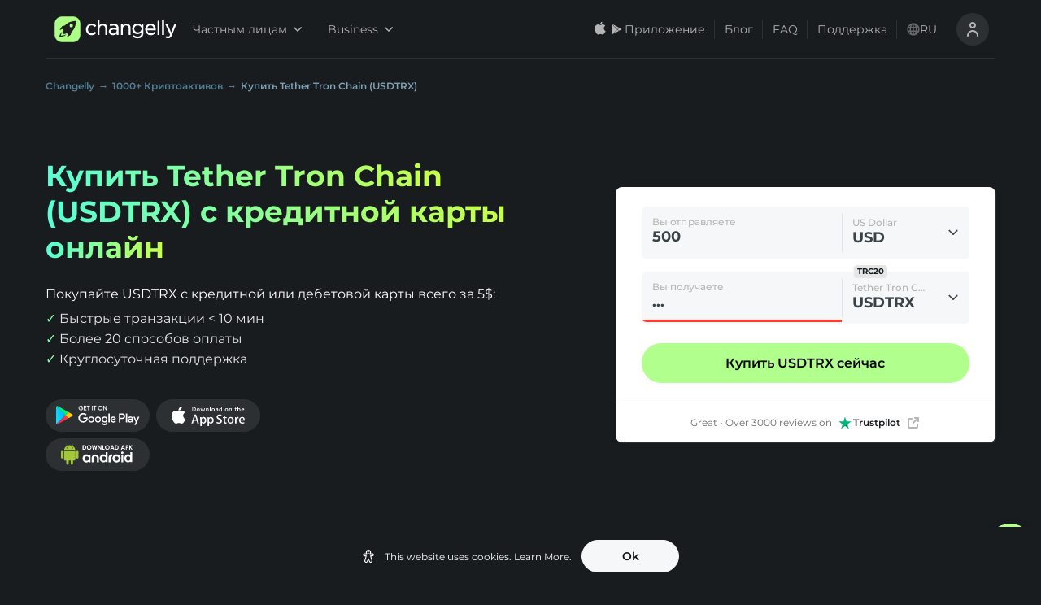

--- FILE ---
content_type: application/javascript; charset=UTF-8
request_url: https://changelly.com/_next/static/chunks/198.fee5b8da12dfc828.js
body_size: 2112
content:
!function(){try{var e="undefined"!=typeof window?window:"undefined"!=typeof global?global:"undefined"!=typeof self?self:{},r=(new Error).stack;r&&(e._sentryDebugIds=e._sentryDebugIds||{},e._sentryDebugIds[r]="7d005ee7-67f0-4324-ab07-429179e94f65",e._sentryDebugIdIdentifier="sentry-dbid-7d005ee7-67f0-4324-ab07-429179e94f65")}catch(e){}}(),(self.webpackChunk_N_E=self.webpackChunk_N_E||[]).push([[198],{40198:function(e,r,t){"use strict";t.r(r);var a=t(85893),n=t(67294),i=t(78993),o=t(48110),l=t(6945),s=t.n(l),d=t(54453),c=t(74648),u=t(9580),h=t(59897),p=t(30699),f=t(57619),g=t(48593),b=t(39070),m=t(61385),x="fca-notice-modal-hidden";r.default=function(){var e=(0,d.y)().toUpperCase()===m.S.GB,r=(0,c.Z)(),t=(0,h.Z)(p.vC),l=e&&!(0,u.B)(t),y=f.Z.getItem(x),v=(0,n.useState)(!!y),j=v[0],_=v[1],w=function(){_(!0),f.Z.setItem(x,JSON.stringify(!0))};if(j)return null;var N=(0,a.jsxs)("footer",{className:s().footer,"data-theme":"light",children:[(0,a.jsx)(o.zx,{variant:"secondary",fluid:!0,onClick:w,size:"s",children:r("fca-modal.close")}),(0,a.jsx)(o.zx,{fluid:!0,size:"s",children:(0,a.jsx)(g.Z,{page:"/",lang:"en-gb",children:(0,a.jsx)("a",{children:r("fca-modal.go-to-en-gb")})})})]}),k="".concat(window.location.origin,"/en-gb");return(0,a.jsx)(b.Z,{open:l,onCloseModal:w,closeOnEsc:!1,orientationForMobile:"bottom","data-theme":"light",children:(0,a.jsx)(i.P,{"data-theme":"light",closeClickHandler:w,variant:"spacious",headerDivider:!1,className:s().container,title:(0,a.jsx)("span",{className:s().title,children:r("fca-modal.title")}),children:(0,a.jsxs)("div",{className:s().body,children:[(0,a.jsx)("p",{className:s().paragraph,children:r("fca-modal.paragraph-one")}),(0,a.jsxs)("p",{className:s().paragraph,children:[r("fca-modal.paragraph-two"),(0,a.jsx)(g.Z,{page:"/",lang:"en-gb",children:(0,a.jsxs)(a.Fragment,{children:[" ",(0,a.jsx)("a",{href:k,className:s().link,children:"".concat(window.location.origin,"/en-gb")})]})})]}),(0,a.jsx)("p",{className:s().paragraph,children:r("fca-modal.paragraph-three")}),N]})})})}},6945:function(e){e.exports={footer:"style_footer__C3T1g",container:"style_container__4SzKH",title:"style_title__T2phO",body:"style_body__KUV4F",paragraph:"style_paragraph__1Pvsb",link:"style_link__JGFQT"}},48110:function(e,r,t){"use strict";t.d(r,{xv:function(){return s},zx:function(){return i}});var a=t(66488);const n={size:"m",variant:"primary",isLoading:!1,disabled:!1,fluid:!1},i=e=>{const{children:r,size:t=n.size,variant:i=n.variant,disabled:o=n.disabled,fluid:l=n.fluid,isLoading:s=n.isLoading,loadingText:d,iconLeft:c,iconRight:u,className:h,rounded:p,...f}=e,g=s||!!d,b=o||g,m=(0,a.c)(h,"relative inline-flex box-border items-center justify-center border rounded-3xl appearance-none cursor-pointer select-none align-middle\twhite-space-nowrap font-semi-bold gap-2 outline-offset-[-2px]",{s:"h-10 text-p3 min-w-[120px] px-4 lg:text-p2",m:"h-12 text-p2 min-w-[144px] px-4 lg:text-p1"}[t],{primary:"text-button-primary-content bg-button-primary border-button-primary hover:bg-button-primary-hover",ghost:"text-[#0A0A0A] border-transparent hover:bg-[#1423521A]",secondary:"text-[#0A0A0A] bg-[#EBEDF4] border-sexy-black-200 hover:bg-[#E3E6ED]",tertiary:"bg-control-tertiary-default border-control-tertiary-default text-content-inverted hover:bg-control-tertiary-hover hover:border-control-tertiary-hover"}[i],{"w-full":l,"opacity-40 !cursor-not-allowed hover:outline-0":b,[{primary:"hover:bg-brand-primary-moderate",ghost:"hover:bg-transparent",secondary:"hover:bg-[#EBEDF4]",tertiary:"!hover:bg-control-tertiary-default !hover:border-control-tertiary-default"}[i]]:b}),x="w-6 h-6 inline-flex items-center justify-center",y=g?a.j.jsx(a.L,{}):c,v=y?a.j.jsx("i",{className:x,children:y}):null,j=u?a.j.jsx("i",{className:x,children:u}):null;return a.j.jsxs("button",{className:m,...f,disabled:b,role:"button",children:[v,g&&d?d:r,j]})},o={root:"ui-dqNNJsRT",regular:"ui-eU6VJUWn",medium:"ui-V3Shlj2c","semi-bold":"ui-5CB3eB5o",semiBold:"ui-5CB3eB5o",bold:"ui-H-sl7csV",pointer:"ui-QsKPynq-","not-allowed":"ui-FtfSZnHH",notAllowed:"ui-FtfSZnHH",default:"ui-PrZuF1XZ",h0:"ui-Tus2T-Dk",h1:"ui-rts8-okf",h2:"ui-i5n86-lz",h3:"ui-q6cuf3M-",h4:"ui-Lh4NYSU6",h5:"ui-hDZQZpIj",p1:"ui-xk6ACFS5",p2:"ui-DHayUKB8",p3:"ui-moP7FMlB","p1-max":"ui-9a4Ww2Ug",p1Max:"ui-9a4Ww2Ug","p2-max":"ui-h8maUK0R",p2Max:"ui-h8maUK0R"},l={variant:"p1",as:"p"},s=e=>{if(!e.children)return null;const{variant:r=l.variant,children:t,as:n=l.as,className:i,weight:s,cursor:d,...c}=e,u=s?o[s]:null,h=d?o[d]:null,p=(0,a.c)(i,o.root,o[r],h,u);return a.j.jsx(n,{...c,className:p,children:t})}}}]);